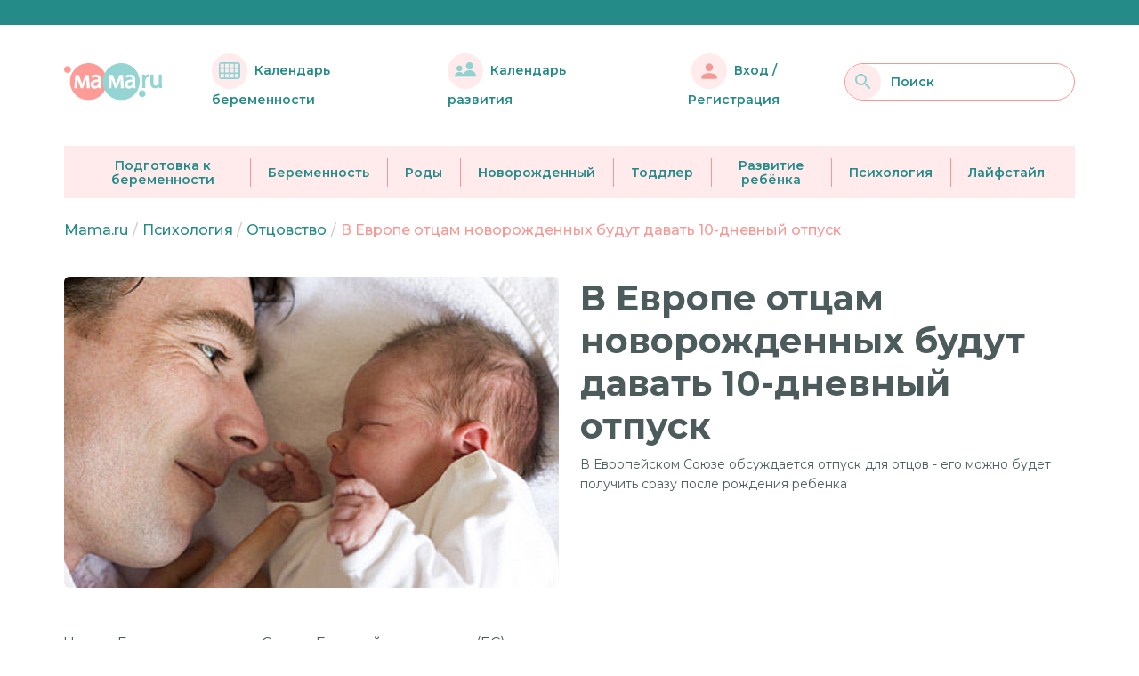

--- FILE ---
content_type: image/svg+xml
request_url: https://mama.ru/assets/social-icon-3.svg
body_size: 5274
content:
<svg width="42" height="42" viewBox="0 0 42 42" fill="none" xmlns="http://www.w3.org/2000/svg" xmlns:xlink="http://www.w3.org/1999/xlink">
<rect width="42" height="42" rx="21" fill="#F79894"/>
<rect x="9" y="9" width="24" height="24" fill="url(#pattern0_1501_6534)"/>
<defs>
<pattern id="pattern0_1501_6534" patternContentUnits="objectBoundingBox" width="1" height="1">
<use xlink:href="#image0_1501_6534" transform="scale(0.00390625)"/>
</pattern>
<image id="image0_1501_6534" width="256" height="256" preserveAspectRatio="none" xlink:href="[data-uri]"/>
</defs>
</svg>
